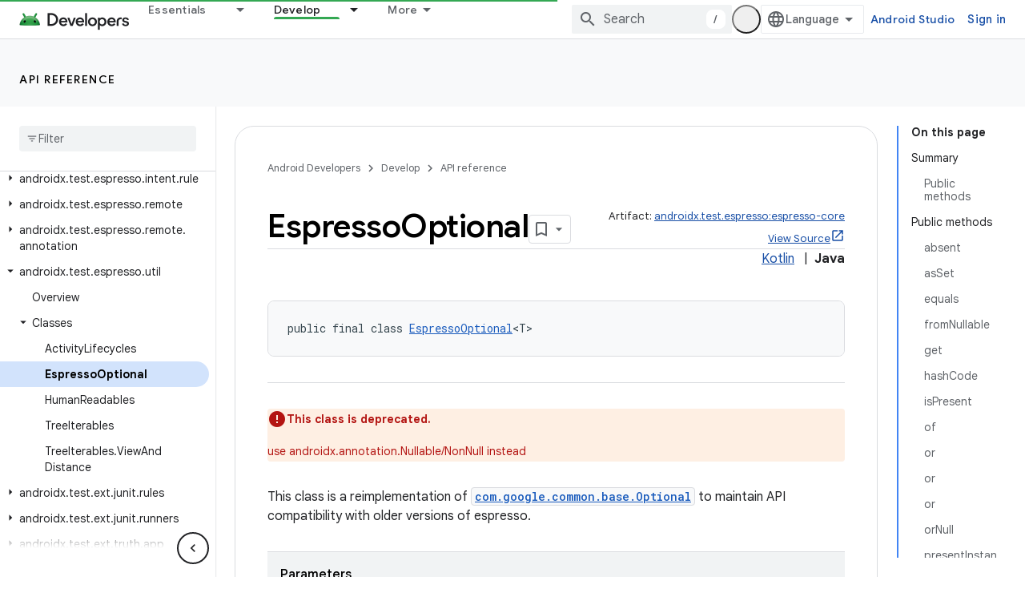

--- FILE ---
content_type: text/html; charset=UTF-8
request_url: https://feedback-pa.clients6.google.com/static/proxy.html?usegapi=1&jsh=m%3B%2F_%2Fscs%2Fabc-static%2F_%2Fjs%2Fk%3Dgapi.lb.en.2kN9-TZiXrM.O%2Fd%3D1%2Frs%3DAHpOoo_B4hu0FeWRuWHfxnZ3V0WubwN7Qw%2Fm%3D__features__
body_size: 79
content:
<!DOCTYPE html>
<html>
<head>
<title></title>
<meta http-equiv="X-UA-Compatible" content="IE=edge" />
<script type="text/javascript" nonce="5Z7D_fCf1zhHIDyR3vAizg">
  window['startup'] = function() {
    googleapis.server.init();
  };
</script>
<script type="text/javascript"
  src="https://apis.google.com/js/googleapis.proxy.js?onload=startup" async
  defer nonce="5Z7D_fCf1zhHIDyR3vAizg"></script>
</head>
<body>
</body>
</html>
